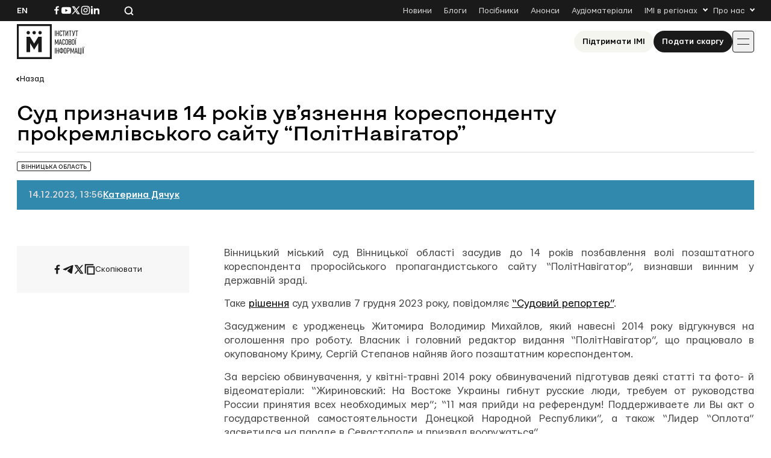

--- FILE ---
content_type: text/html; charset=UTF-8
request_url: https://imi.org.ua/news/sud-pryznachyv-14-rokiv-uv-yaznennya-korespondentu-prokremlivskogo-sajtu-politnavigator-i57695
body_size: 17244
content:

<!doctype html>
<html lang="uk-UA">
<head>
	<meta charset="UTF-8">
	<meta name="viewport" content="width=device-width, initial-scale=1">
	<link rel="profile" href="https://gmpg.org/xfn/11">

	<meta name='robots' content='index, follow, max-image-preview:large, max-snippet:-1, max-video-preview:-1' />

	<!-- This site is optimized with the Yoast SEO plugin v26.8 - https://yoast.com/product/yoast-seo-wordpress/ -->
	<title>Суд призначив 14 років ув&#039;язнення кореспонденту прокремлівського сайту &quot;ПолітНавігатор&quot;</title>
	<link rel="canonical" href="https://imi.org.ua/news/sud-pryznachyv-14-rokiv-uv-yaznennya-korespondentu-prokremlivskogo-sajtu-politnavigator-i57695" />
	<meta property="og:locale" content="uk_UA" />
	<meta property="og:type" content="article" />
	<meta property="og:title" content="Суд призначив 14 років ув&#039;язнення кореспонденту прокремлівського сайту &quot;ПолітНавігатор&quot;" />
	<meta property="og:description" content="Вінницький міський суд Вінницької області засудив до 14 років позбавлення волі позаштатного кореспондента проросійського пропагандистського сайту &ldquo;ПолітНавігатор&rdquo;, визнавши винним у державній зраді. Таке рішення суд ухвалив 7 грудня 2023 року, повідомляє &ldquo;Судовий репортер&rdquo;. Засудженим є уродженець Житомира Володимир Михайлов, який навесні 2014 року відгукнувся на оголошення про роботу. Власник і головний редактор видання &ldquo;ПолітНавігатор&rdquo;, що [&hellip;]" />
	<meta property="og:url" content="https://imi.org.ua/news/sud-pryznachyv-14-rokiv-uv-yaznennya-korespondentu-prokremlivskogo-sajtu-politnavigator-i57695" />
	<meta property="og:site_name" content="Інститут масової інформації" />
	<meta property="article:publisher" content="https://www.facebook.com/imi.org.ua/" />
	<meta property="article:modified_time" content="2025-08-21T21:26:28+00:00" />
	<meta property="og:image" content="https://imi.org.ua/wp-content/uploads/2025/08/fb-post.jpg" />
	<meta property="og:image:width" content="1200" />
	<meta property="og:image:height" content="630" />
	<meta property="og:image:type" content="image/jpeg" />
	<meta name="twitter:card" content="summary_large_image" />
	<script type="application/ld+json" class="yoast-schema-graph">{"@context":"https://schema.org","@graph":[{"@type":"WebPage","@id":"https://imi.org.ua/news/sud-pryznachyv-14-rokiv-uv-yaznennya-korespondentu-prokremlivskogo-sajtu-politnavigator-i57695","url":"https://imi.org.ua/news/sud-pryznachyv-14-rokiv-uv-yaznennya-korespondentu-prokremlivskogo-sajtu-politnavigator-i57695","name":"Суд призначив 14 років ув'язнення кореспонденту прокремлівського сайту \"ПолітНавігатор\"","isPartOf":{"@id":"https://imi.org.ua/#website"},"datePublished":"2023-12-14T11:56:35+00:00","dateModified":"2025-08-21T21:26:28+00:00","breadcrumb":{"@id":"https://imi.org.ua/news/sud-pryznachyv-14-rokiv-uv-yaznennya-korespondentu-prokremlivskogo-sajtu-politnavigator-i57695#breadcrumb"},"inLanguage":"uk-UA","potentialAction":[{"@type":"ReadAction","target":["https://imi.org.ua/news/sud-pryznachyv-14-rokiv-uv-yaznennya-korespondentu-prokremlivskogo-sajtu-politnavigator-i57695"]}]},{"@type":"BreadcrumbList","@id":"https://imi.org.ua/news/sud-pryznachyv-14-rokiv-uv-yaznennya-korespondentu-prokremlivskogo-sajtu-politnavigator-i57695#breadcrumb","itemListElement":[{"@type":"ListItem","position":1,"name":"Home","item":"https://imi.org.ua/"},{"@type":"ListItem","position":2,"name":"Новини","item":"https://imi.org.ua/news"},{"@type":"ListItem","position":3,"name":"Суд призначив 14 років ув&#8217;язнення кореспонденту прокремлівського сайту &#8220;ПолітНавігатор&#8221;"}]},{"@type":"WebSite","@id":"https://imi.org.ua/#website","url":"https://imi.org.ua/","name":"Інституту Масової Інформації","description":"Інститут масової інформаці","publisher":{"@id":"https://imi.org.ua/#organization"},"potentialAction":[{"@type":"SearchAction","target":{"@type":"EntryPoint","urlTemplate":"https://imi.org.ua/?s={search_term_string}"},"query-input":{"@type":"PropertyValueSpecification","valueRequired":true,"valueName":"search_term_string"}}],"inLanguage":"uk-UA"},{"@type":"Organization","@id":"https://imi.org.ua/#organization","name":"Інститут Масової Інформації","alternateName":"IMI","url":"https://imi.org.ua/","logo":{"@type":"ImageObject","inLanguage":"uk-UA","@id":"https://imi.org.ua/#/schema/logo/image/","url":"https://imi.org.ua/wp-content/uploads/2025/06/cropped-favicon.png","contentUrl":"https://imi.org.ua/wp-content/uploads/2025/06/cropped-favicon.png","width":512,"height":512,"caption":"Інститут Масової Інформації"},"image":{"@id":"https://imi.org.ua/#/schema/logo/image/"},"sameAs":["https://www.facebook.com/imi.org.ua/","https://www.instagram.com/"]}]}</script>
	<!-- / Yoast SEO plugin. -->


<link rel='dns-prefetch' href='//www.googletagmanager.com' />
<link rel="alternate" type="application/rss+xml" title="Інститут масової інформації &raquo; Feed" href="https://imi.org.ua/feed" />
<link rel="alternate" type="application/rss+xml" title="Інститут масової інформації &raquo; Comments Feed" href="https://imi.org.ua/comments/feed" />
<link rel="alternate" type="application/rss+xml" title="Інститут масової інформації &raquo; Суд призначив 14 років ув&#8217;язнення кореспонденту прокремлівського сайту &#8220;ПолітНавігатор&#8221; Comments Feed" href="https://imi.org.ua/news/sud-pryznachyv-14-rokiv-uv-yaznennya-korespondentu-prokremlivskogo-sajtu-politnavigator-i57695/feed" />
<style id='wp-img-auto-sizes-contain-inline-css'>
img:is([sizes=auto i],[sizes^="auto," i]){contain-intrinsic-size:3000px 1500px}
/*# sourceURL=wp-img-auto-sizes-contain-inline-css */
</style>
<link rel='stylesheet' id='dashicons-css' href='https://imi.org.ua/wp-includes/css/dashicons.min.css?ver=6.9' media='all' />
<link rel='stylesheet' id='post-views-counter-frontend-css' href='https://imi.org.ua/wp-content/plugins/post-views-counter/css/frontend.min.css?ver=1.6.0' media='all' />
<style id='wp-emoji-styles-inline-css'>

	img.wp-smiley, img.emoji {
		display: inline !important;
		border: none !important;
		box-shadow: none !important;
		height: 1em !important;
		width: 1em !important;
		margin: 0 0.07em !important;
		vertical-align: -0.1em !important;
		background: none !important;
		padding: 0 !important;
	}
/*# sourceURL=wp-emoji-styles-inline-css */
</style>
<style id='wp-block-library-inline-css'>
:root{--wp-block-synced-color:#7a00df;--wp-block-synced-color--rgb:122,0,223;--wp-bound-block-color:var(--wp-block-synced-color);--wp-editor-canvas-background:#ddd;--wp-admin-theme-color:#007cba;--wp-admin-theme-color--rgb:0,124,186;--wp-admin-theme-color-darker-10:#006ba1;--wp-admin-theme-color-darker-10--rgb:0,107,160.5;--wp-admin-theme-color-darker-20:#005a87;--wp-admin-theme-color-darker-20--rgb:0,90,135;--wp-admin-border-width-focus:2px}@media (min-resolution:192dpi){:root{--wp-admin-border-width-focus:1.5px}}.wp-element-button{cursor:pointer}:root .has-very-light-gray-background-color{background-color:#eee}:root .has-very-dark-gray-background-color{background-color:#313131}:root .has-very-light-gray-color{color:#eee}:root .has-very-dark-gray-color{color:#313131}:root .has-vivid-green-cyan-to-vivid-cyan-blue-gradient-background{background:linear-gradient(135deg,#00d084,#0693e3)}:root .has-purple-crush-gradient-background{background:linear-gradient(135deg,#34e2e4,#4721fb 50%,#ab1dfe)}:root .has-hazy-dawn-gradient-background{background:linear-gradient(135deg,#faaca8,#dad0ec)}:root .has-subdued-olive-gradient-background{background:linear-gradient(135deg,#fafae1,#67a671)}:root .has-atomic-cream-gradient-background{background:linear-gradient(135deg,#fdd79a,#004a59)}:root .has-nightshade-gradient-background{background:linear-gradient(135deg,#330968,#31cdcf)}:root .has-midnight-gradient-background{background:linear-gradient(135deg,#020381,#2874fc)}:root{--wp--preset--font-size--normal:16px;--wp--preset--font-size--huge:42px}.has-regular-font-size{font-size:1em}.has-larger-font-size{font-size:2.625em}.has-normal-font-size{font-size:var(--wp--preset--font-size--normal)}.has-huge-font-size{font-size:var(--wp--preset--font-size--huge)}.has-text-align-center{text-align:center}.has-text-align-left{text-align:left}.has-text-align-right{text-align:right}.has-fit-text{white-space:nowrap!important}#end-resizable-editor-section{display:none}.aligncenter{clear:both}.items-justified-left{justify-content:flex-start}.items-justified-center{justify-content:center}.items-justified-right{justify-content:flex-end}.items-justified-space-between{justify-content:space-between}.screen-reader-text{border:0;clip-path:inset(50%);height:1px;margin:-1px;overflow:hidden;padding:0;position:absolute;width:1px;word-wrap:normal!important}.screen-reader-text:focus{background-color:#ddd;clip-path:none;color:#444;display:block;font-size:1em;height:auto;left:5px;line-height:normal;padding:15px 23px 14px;text-decoration:none;top:5px;width:auto;z-index:100000}html :where(.has-border-color){border-style:solid}html :where([style*=border-top-color]){border-top-style:solid}html :where([style*=border-right-color]){border-right-style:solid}html :where([style*=border-bottom-color]){border-bottom-style:solid}html :where([style*=border-left-color]){border-left-style:solid}html :where([style*=border-width]){border-style:solid}html :where([style*=border-top-width]){border-top-style:solid}html :where([style*=border-right-width]){border-right-style:solid}html :where([style*=border-bottom-width]){border-bottom-style:solid}html :where([style*=border-left-width]){border-left-style:solid}html :where(img[class*=wp-image-]){height:auto;max-width:100%}:where(figure){margin:0 0 1em}html :where(.is-position-sticky){--wp-admin--admin-bar--position-offset:var(--wp-admin--admin-bar--height,0px)}@media screen and (max-width:600px){html :where(.is-position-sticky){--wp-admin--admin-bar--position-offset:0px}}

/*# sourceURL=wp-block-library-inline-css */
</style><style id='global-styles-inline-css'>
:root{--wp--preset--aspect-ratio--square: 1;--wp--preset--aspect-ratio--4-3: 4/3;--wp--preset--aspect-ratio--3-4: 3/4;--wp--preset--aspect-ratio--3-2: 3/2;--wp--preset--aspect-ratio--2-3: 2/3;--wp--preset--aspect-ratio--16-9: 16/9;--wp--preset--aspect-ratio--9-16: 9/16;--wp--preset--color--black: #000000;--wp--preset--color--cyan-bluish-gray: #abb8c3;--wp--preset--color--white: #ffffff;--wp--preset--color--pale-pink: #f78da7;--wp--preset--color--vivid-red: #cf2e2e;--wp--preset--color--luminous-vivid-orange: #ff6900;--wp--preset--color--luminous-vivid-amber: #fcb900;--wp--preset--color--light-green-cyan: #7bdcb5;--wp--preset--color--vivid-green-cyan: #00d084;--wp--preset--color--pale-cyan-blue: #8ed1fc;--wp--preset--color--vivid-cyan-blue: #0693e3;--wp--preset--color--vivid-purple: #9b51e0;--wp--preset--gradient--vivid-cyan-blue-to-vivid-purple: linear-gradient(135deg,rgb(6,147,227) 0%,rgb(155,81,224) 100%);--wp--preset--gradient--light-green-cyan-to-vivid-green-cyan: linear-gradient(135deg,rgb(122,220,180) 0%,rgb(0,208,130) 100%);--wp--preset--gradient--luminous-vivid-amber-to-luminous-vivid-orange: linear-gradient(135deg,rgb(252,185,0) 0%,rgb(255,105,0) 100%);--wp--preset--gradient--luminous-vivid-orange-to-vivid-red: linear-gradient(135deg,rgb(255,105,0) 0%,rgb(207,46,46) 100%);--wp--preset--gradient--very-light-gray-to-cyan-bluish-gray: linear-gradient(135deg,rgb(238,238,238) 0%,rgb(169,184,195) 100%);--wp--preset--gradient--cool-to-warm-spectrum: linear-gradient(135deg,rgb(74,234,220) 0%,rgb(151,120,209) 20%,rgb(207,42,186) 40%,rgb(238,44,130) 60%,rgb(251,105,98) 80%,rgb(254,248,76) 100%);--wp--preset--gradient--blush-light-purple: linear-gradient(135deg,rgb(255,206,236) 0%,rgb(152,150,240) 100%);--wp--preset--gradient--blush-bordeaux: linear-gradient(135deg,rgb(254,205,165) 0%,rgb(254,45,45) 50%,rgb(107,0,62) 100%);--wp--preset--gradient--luminous-dusk: linear-gradient(135deg,rgb(255,203,112) 0%,rgb(199,81,192) 50%,rgb(65,88,208) 100%);--wp--preset--gradient--pale-ocean: linear-gradient(135deg,rgb(255,245,203) 0%,rgb(182,227,212) 50%,rgb(51,167,181) 100%);--wp--preset--gradient--electric-grass: linear-gradient(135deg,rgb(202,248,128) 0%,rgb(113,206,126) 100%);--wp--preset--gradient--midnight: linear-gradient(135deg,rgb(2,3,129) 0%,rgb(40,116,252) 100%);--wp--preset--font-size--small: 13px;--wp--preset--font-size--medium: 20px;--wp--preset--font-size--large: 36px;--wp--preset--font-size--x-large: 42px;--wp--preset--spacing--20: 0.44rem;--wp--preset--spacing--30: 0.67rem;--wp--preset--spacing--40: 1rem;--wp--preset--spacing--50: 1.5rem;--wp--preset--spacing--60: 2.25rem;--wp--preset--spacing--70: 3.38rem;--wp--preset--spacing--80: 5.06rem;--wp--preset--shadow--natural: 6px 6px 9px rgba(0, 0, 0, 0.2);--wp--preset--shadow--deep: 12px 12px 50px rgba(0, 0, 0, 0.4);--wp--preset--shadow--sharp: 6px 6px 0px rgba(0, 0, 0, 0.2);--wp--preset--shadow--outlined: 6px 6px 0px -3px rgb(255, 255, 255), 6px 6px rgb(0, 0, 0);--wp--preset--shadow--crisp: 6px 6px 0px rgb(0, 0, 0);}:where(.is-layout-flex){gap: 0.5em;}:where(.is-layout-grid){gap: 0.5em;}body .is-layout-flex{display: flex;}.is-layout-flex{flex-wrap: wrap;align-items: center;}.is-layout-flex > :is(*, div){margin: 0;}body .is-layout-grid{display: grid;}.is-layout-grid > :is(*, div){margin: 0;}:where(.wp-block-columns.is-layout-flex){gap: 2em;}:where(.wp-block-columns.is-layout-grid){gap: 2em;}:where(.wp-block-post-template.is-layout-flex){gap: 1.25em;}:where(.wp-block-post-template.is-layout-grid){gap: 1.25em;}.has-black-color{color: var(--wp--preset--color--black) !important;}.has-cyan-bluish-gray-color{color: var(--wp--preset--color--cyan-bluish-gray) !important;}.has-white-color{color: var(--wp--preset--color--white) !important;}.has-pale-pink-color{color: var(--wp--preset--color--pale-pink) !important;}.has-vivid-red-color{color: var(--wp--preset--color--vivid-red) !important;}.has-luminous-vivid-orange-color{color: var(--wp--preset--color--luminous-vivid-orange) !important;}.has-luminous-vivid-amber-color{color: var(--wp--preset--color--luminous-vivid-amber) !important;}.has-light-green-cyan-color{color: var(--wp--preset--color--light-green-cyan) !important;}.has-vivid-green-cyan-color{color: var(--wp--preset--color--vivid-green-cyan) !important;}.has-pale-cyan-blue-color{color: var(--wp--preset--color--pale-cyan-blue) !important;}.has-vivid-cyan-blue-color{color: var(--wp--preset--color--vivid-cyan-blue) !important;}.has-vivid-purple-color{color: var(--wp--preset--color--vivid-purple) !important;}.has-black-background-color{background-color: var(--wp--preset--color--black) !important;}.has-cyan-bluish-gray-background-color{background-color: var(--wp--preset--color--cyan-bluish-gray) !important;}.has-white-background-color{background-color: var(--wp--preset--color--white) !important;}.has-pale-pink-background-color{background-color: var(--wp--preset--color--pale-pink) !important;}.has-vivid-red-background-color{background-color: var(--wp--preset--color--vivid-red) !important;}.has-luminous-vivid-orange-background-color{background-color: var(--wp--preset--color--luminous-vivid-orange) !important;}.has-luminous-vivid-amber-background-color{background-color: var(--wp--preset--color--luminous-vivid-amber) !important;}.has-light-green-cyan-background-color{background-color: var(--wp--preset--color--light-green-cyan) !important;}.has-vivid-green-cyan-background-color{background-color: var(--wp--preset--color--vivid-green-cyan) !important;}.has-pale-cyan-blue-background-color{background-color: var(--wp--preset--color--pale-cyan-blue) !important;}.has-vivid-cyan-blue-background-color{background-color: var(--wp--preset--color--vivid-cyan-blue) !important;}.has-vivid-purple-background-color{background-color: var(--wp--preset--color--vivid-purple) !important;}.has-black-border-color{border-color: var(--wp--preset--color--black) !important;}.has-cyan-bluish-gray-border-color{border-color: var(--wp--preset--color--cyan-bluish-gray) !important;}.has-white-border-color{border-color: var(--wp--preset--color--white) !important;}.has-pale-pink-border-color{border-color: var(--wp--preset--color--pale-pink) !important;}.has-vivid-red-border-color{border-color: var(--wp--preset--color--vivid-red) !important;}.has-luminous-vivid-orange-border-color{border-color: var(--wp--preset--color--luminous-vivid-orange) !important;}.has-luminous-vivid-amber-border-color{border-color: var(--wp--preset--color--luminous-vivid-amber) !important;}.has-light-green-cyan-border-color{border-color: var(--wp--preset--color--light-green-cyan) !important;}.has-vivid-green-cyan-border-color{border-color: var(--wp--preset--color--vivid-green-cyan) !important;}.has-pale-cyan-blue-border-color{border-color: var(--wp--preset--color--pale-cyan-blue) !important;}.has-vivid-cyan-blue-border-color{border-color: var(--wp--preset--color--vivid-cyan-blue) !important;}.has-vivid-purple-border-color{border-color: var(--wp--preset--color--vivid-purple) !important;}.has-vivid-cyan-blue-to-vivid-purple-gradient-background{background: var(--wp--preset--gradient--vivid-cyan-blue-to-vivid-purple) !important;}.has-light-green-cyan-to-vivid-green-cyan-gradient-background{background: var(--wp--preset--gradient--light-green-cyan-to-vivid-green-cyan) !important;}.has-luminous-vivid-amber-to-luminous-vivid-orange-gradient-background{background: var(--wp--preset--gradient--luminous-vivid-amber-to-luminous-vivid-orange) !important;}.has-luminous-vivid-orange-to-vivid-red-gradient-background{background: var(--wp--preset--gradient--luminous-vivid-orange-to-vivid-red) !important;}.has-very-light-gray-to-cyan-bluish-gray-gradient-background{background: var(--wp--preset--gradient--very-light-gray-to-cyan-bluish-gray) !important;}.has-cool-to-warm-spectrum-gradient-background{background: var(--wp--preset--gradient--cool-to-warm-spectrum) !important;}.has-blush-light-purple-gradient-background{background: var(--wp--preset--gradient--blush-light-purple) !important;}.has-blush-bordeaux-gradient-background{background: var(--wp--preset--gradient--blush-bordeaux) !important;}.has-luminous-dusk-gradient-background{background: var(--wp--preset--gradient--luminous-dusk) !important;}.has-pale-ocean-gradient-background{background: var(--wp--preset--gradient--pale-ocean) !important;}.has-electric-grass-gradient-background{background: var(--wp--preset--gradient--electric-grass) !important;}.has-midnight-gradient-background{background: var(--wp--preset--gradient--midnight) !important;}.has-small-font-size{font-size: var(--wp--preset--font-size--small) !important;}.has-medium-font-size{font-size: var(--wp--preset--font-size--medium) !important;}.has-large-font-size{font-size: var(--wp--preset--font-size--large) !important;}.has-x-large-font-size{font-size: var(--wp--preset--font-size--x-large) !important;}
/*# sourceURL=global-styles-inline-css */
</style>

<style id='classic-theme-styles-inline-css'>
/*! This file is auto-generated */
.wp-block-button__link{color:#fff;background-color:#32373c;border-radius:9999px;box-shadow:none;text-decoration:none;padding:calc(.667em + 2px) calc(1.333em + 2px);font-size:1.125em}.wp-block-file__button{background:#32373c;color:#fff;text-decoration:none}
/*# sourceURL=/wp-includes/css/classic-themes.min.css */
</style>
<link rel='stylesheet' id='imi-style-css' href='https://imi.org.ua/wp-content/themes/imi/style.min.css?ver=1762870288' media='all' />
<script id="wpml-cookie-js-extra">
var wpml_cookies = {"wp-wpml_current_language":{"value":"uk","expires":1,"path":"/"}};
var wpml_cookies = {"wp-wpml_current_language":{"value":"uk","expires":1,"path":"/"}};
//# sourceURL=wpml-cookie-js-extra
</script>
<script src="https://imi.org.ua/wp-content/plugins/sitepress-multilingual-cms/res/js/cookies/language-cookie.js?ver=486900" id="wpml-cookie-js" defer data-wp-strategy="defer"></script>
<script id="post-views-counter-frontend-js-before">
var pvcArgsFrontend = {"mode":"js","postID":77893,"requestURL":"https:\/\/imi.org.ua\/wp-admin\/admin-ajax.php","nonce":"c2a9a0d9fd","dataStorage":"cookies","multisite":false,"path":"\/","domain":""};

//# sourceURL=post-views-counter-frontend-js-before
</script>
<script src="https://imi.org.ua/wp-content/plugins/post-views-counter/js/frontend.min.js?ver=1.6.0" id="post-views-counter-frontend-js"></script>
<script src="https://imi.org.ua/wp-includes/js/jquery/jquery.min.js?ver=3.7.1" id="jquery-core-js"></script>
<script src="https://imi.org.ua/wp-includes/js/jquery/jquery-migrate.min.js?ver=3.4.1" id="jquery-migrate-js"></script>
<script id="wpso-front-scripts-js-extra">
var wpso = {"ajaxurl":"https://imi.org.ua/wp-admin/admin-ajax.php","nonce":"2136daec0f","user_items":[]};
//# sourceURL=wpso-front-scripts-js-extra
</script>
<script src="https://imi.org.ua/wp-content/plugins/wp-sort-order/js/front-scripts.js?ver=2026011134" id="wpso-front-scripts-js"></script>
<meta name="generator" content="WordPress 6.9" />
<meta name="generator" content="WPML ver:4.8.6 stt:1,54;" />
<meta name="generator" content="Site Kit by Google 1.167.0" /><meta name="generator" content="performance-lab 4.0.1; plugins: ">
<script type="text/javascript">
		   var ajaxurl = "https://imi.org.ua/wp-admin/admin-ajax.php";
		   var lang = "uk";
		 </script><link rel="icon" href="https://imi.org.ua/wp-content/uploads/2025/06/favicon-150x150.png" sizes="32x32" />
<link rel="icon" href="https://imi.org.ua/wp-content/uploads/2025/06/favicon.png" sizes="192x192" />
<link rel="apple-touch-icon" href="https://imi.org.ua/wp-content/uploads/2025/06/favicon.png" />
<meta name="msapplication-TileImage" content="https://imi.org.ua/wp-content/uploads/2025/06/favicon.png" />
    
    <!-- Google tag (gtag.js) -->
    <script async src="https://www.googletagmanager.com/gtag/js?id=G-P66Y1Z174V"></script>
    <script>
      window.dataLayer = window.dataLayer || [];
      function gtag(){dataLayer.push(arguments);}
      gtag('js', new Date());

      gtag('config', 'G-P66Y1Z174V');
    </script>

	<meta name="google-site-verification" content="aNwCKwxj6nZUA5Rq03hz8BBP0H0dEE0FiHIMj1jGuLY" />
</head>

<body class="wp-singular news-template-default single single-news postid-77893 wp-theme-imi">

<div id="page" class="wrapper">
	<a class="skip-link screen-reader-text" href="#content">
		Skip to content	</a>

	<header class="header">
		<div class="header__topbar">
			<div class="header__container">
				<div class="header__inner header__inner--topbar">
					<div class="header__lang">
						<a class="header__lang-item" href="https://imi.org.ua/en">En</a>					</div>
					<div class="header__sn">
													
							<a href="https://www.facebook.com/imi.org.ua/" target="_blank">
								<svg width="16" height="16">
									<use xlink:href="https://imi.org.ua/wp-content/themes/imi/img/icons.svg?ver=1760601658#facebook-i"></use>
								</svg>
								<span class="screen-reader-text">Посилання на Facebook</span>
							</a>
																			
							<a href="https://www.youtube.com/@imiukraine" target="_blank">
								<svg width="16" height="16">
									<use xlink:href="https://imi.org.ua/wp-content/themes/imi/img/icons.svg?ver=1760601658#youtube-i"></use>
								</svg>
								<span class="screen-reader-text">Посилання на YouTube</span>
							</a>
																			
							<a href="https://x.com/imiukraine" target="_blank">
								<svg width="16" height="16">
									<use xlink:href="https://imi.org.ua/wp-content/themes/imi/img/icons.svg?ver=1760601658#twitter-i"></use>
								</svg>
								<span class="screen-reader-text">Посилання на Twitter</span>
							</a>
																			
							<a href="https://www.instagram.com/imi.org.ua" target="_blank">
								<svg width="16" height="16">
									<use xlink:href="https://imi.org.ua/wp-content/themes/imi/img/icons.svg?ver=1760601658#instagram-i"></use>
								</svg>
								<span class="screen-reader-text">Посилання на Instagram</span>
							</a>
																			
							<a href="https://www.linkedin.com/company/imi-org-ua/" target="_blank">
								<svg width="16" height="16">
									<use xlink:href="https://imi.org.ua/wp-content/themes/imi/img/icons.svg?ver=1760601658#linkedin-i"></use>
								</svg>
								<span class="screen-reader-text">Посилання на Linkedin</span>
							</a>
											</div>

					<div class="header__search">
						<svg class="search-icon-js" width="16" height="16">
							<use xlink:href="https://imi.org.ua/wp-content/themes/imi/img/icons.svg?ver=1760601658#search-i"></use>
						</svg>
						<span>Пошук по сайту</span>
					</div>

											<nav class="secondary-menu">
							<ul id="secondary-menu" class="menu"><li id="menu-item-1404" class="menu-item menu-item-type-post_type_archive menu-item-object-news menu-item-1404"><a href="https://imi.org.ua/news">Новини</a></li>
<li id="menu-item-1405" class="menu-item menu-item-type-post_type_archive menu-item-object-blogs menu-item-1405"><a href="https://imi.org.ua/blogs">Блоги</a></li>
<li id="menu-item-1406" class="menu-item menu-item-type-post_type_archive menu-item-object-books menu-item-1406"><a href="https://imi.org.ua/books">Посібники</a></li>
<li id="menu-item-1401" class="menu-item menu-item-type-post_type_archive menu-item-object-announcements menu-item-1401"><a href="https://imi.org.ua/announcements">Анонси</a></li>
<li id="menu-item-110486" class="menu-item menu-item-type-taxonomy menu-item-object-audiomaterials menu-item-110486"><a href="https://imi.org.ua/audiomaterials/player">Аудіоматеріали</a></li>
<li id="menu-item-48" class="menu-item menu-item-type-custom menu-item-object-custom menu-item-has-children menu-item-48"><a href="#">IMI в регіонах</a>
<ul class="sub-menu">
	<li id="menu-item-110422" class="menu-item menu-item-type-taxonomy menu-item-object-post_tag menu-item-110422"><a href="https://imi.org.ua/news/ukraine/crimea-region/">Автономна Республіка Крим</a></li>
	<li id="menu-item-110425" class="menu-item menu-item-type-taxonomy menu-item-object-post_tag menu-item-110425"><a href="https://imi.org.ua/news/ukraine/vinnytsia-region/">Вінницька область</a></li>
	<li id="menu-item-110424" class="menu-item menu-item-type-taxonomy menu-item-object-post_tag menu-item-110424"><a href="https://imi.org.ua/news/ukraine/volyn-region/">Волинська область</a></li>
	<li id="menu-item-110426" class="menu-item menu-item-type-taxonomy menu-item-object-post_tag menu-item-110426"><a href="https://imi.org.ua/news/ukraine/dnipropetrovsk-region/">Дніпропетровська область</a></li>
	<li id="menu-item-110427" class="menu-item menu-item-type-taxonomy menu-item-object-post_tag menu-item-110427"><a href="https://imi.org.ua/news/ukraine/donetsk-region/">Донецька область</a></li>
	<li id="menu-item-110428" class="menu-item menu-item-type-taxonomy menu-item-object-post_tag menu-item-110428"><a href="https://imi.org.ua/news/ukraine/zhytomyr-region/">Житомирська область</a></li>
	<li id="menu-item-110429" class="menu-item menu-item-type-taxonomy menu-item-object-post_tag menu-item-110429"><a href="https://imi.org.ua/news/ukraine/zakarpattia-region/">Закарпатська область</a></li>
	<li id="menu-item-110430" class="menu-item menu-item-type-taxonomy menu-item-object-post_tag menu-item-110430"><a href="https://imi.org.ua/news/ukraine/zaporizhzhia-region/">Запорізька область</a></li>
	<li id="menu-item-110431" class="menu-item menu-item-type-taxonomy menu-item-object-post_tag menu-item-110431"><a href="https://imi.org.ua/news/ukraine/kyiv-region/">Київська область</a></li>
	<li id="menu-item-110432" class="menu-item menu-item-type-taxonomy menu-item-object-post_tag menu-item-110432"><a href="https://imi.org.ua/news/ukraine/kirovohrad-region/">Кіровоградська область</a></li>
	<li id="menu-item-110433" class="menu-item menu-item-type-taxonomy menu-item-object-post_tag menu-item-110433"><a href="https://imi.org.ua/news/ukraine/luhansk-region/">Луганська область</a></li>
	<li id="menu-item-110434" class="menu-item menu-item-type-taxonomy menu-item-object-post_tag menu-item-110434"><a href="https://imi.org.ua/news/ukraine/lviv-region/">Львівська область</a></li>
	<li id="menu-item-110435" class="menu-item menu-item-type-taxonomy menu-item-object-post_tag menu-item-110435"><a href="https://imi.org.ua/news/ukraine/mykolaiv-region/">Миколаївська область</a></li>
	<li id="menu-item-110436" class="menu-item menu-item-type-taxonomy menu-item-object-post_tag menu-item-110436"><a href="https://imi.org.ua/news/ukraine/odesa-region/">Одеська область</a></li>
	<li id="menu-item-110437" class="menu-item menu-item-type-taxonomy menu-item-object-post_tag menu-item-110437"><a href="https://imi.org.ua/news/ukraine/poltava-region/">Полтавська область</a></li>
	<li id="menu-item-110438" class="menu-item menu-item-type-taxonomy menu-item-object-post_tag menu-item-110438"><a href="https://imi.org.ua/news/ukraine/rivne-region/">Рівненська область</a></li>
	<li id="menu-item-110439" class="menu-item menu-item-type-taxonomy menu-item-object-post_tag menu-item-110439"><a href="https://imi.org.ua/news/ukraine/sumy-region/">Сумська область</a></li>
	<li id="menu-item-110440" class="menu-item menu-item-type-taxonomy menu-item-object-post_tag menu-item-110440"><a href="https://imi.org.ua/news/ukraine/ternopil-region/">Тернопільська область</a></li>
	<li id="menu-item-110441" class="menu-item menu-item-type-taxonomy menu-item-object-post_tag menu-item-110441"><a href="https://imi.org.ua/news/ukraine/kharkiv-region/">Харківська область</a></li>
	<li id="menu-item-110442" class="menu-item menu-item-type-taxonomy menu-item-object-post_tag menu-item-110442"><a href="https://imi.org.ua/news/ukraine/kherson-region/">Херсонська область</a></li>
	<li id="menu-item-110443" class="menu-item menu-item-type-taxonomy menu-item-object-post_tag menu-item-110443"><a href="https://imi.org.ua/news/ukraine/khmelnytskyi-region/">Хмельницька область</a></li>
	<li id="menu-item-110444" class="menu-item menu-item-type-taxonomy menu-item-object-post_tag menu-item-110444"><a href="https://imi.org.ua/news/ukraine/cherkasy-region/">Черкаська область</a></li>
	<li id="menu-item-110445" class="menu-item menu-item-type-taxonomy menu-item-object-post_tag menu-item-110445"><a href="https://imi.org.ua/news/ukraine/chernivtsi-region/">Чернівецька область</a></li>
	<li id="menu-item-110446" class="menu-item menu-item-type-taxonomy menu-item-object-post_tag menu-item-110446"><a href="https://imi.org.ua/news/ukraine/chernihiv-region/">Чернігівська область</a></li>
</ul>
</li>
<li id="menu-item-49" class="menu-item menu-item-type-custom menu-item-object-custom menu-item-has-children menu-item-49"><a href="#">Про нас</a>
<ul class="sub-menu">
	<li id="menu-item-83" class="menu-item menu-item-type-post_type menu-item-object-page menu-item-83"><a href="https://imi.org.ua/about">Хто ми</a></li>
	<li id="menu-item-82" class="menu-item menu-item-type-post_type menu-item-object-page menu-item-82"><a href="https://imi.org.ua/ethics">Редполітики ІМІ</a></li>
	<li id="menu-item-81" class="menu-item menu-item-type-post_type menu-item-object-page menu-item-81"><a href="https://imi.org.ua/contacts">Контакти</a></li>
</ul>
</li>
</ul>						</nav>
									</div>
			</div>
		</div>
		<div class="header__main">
			<div class="header__container">
				<div class="header__inner header__inner--main">
											
						<a href="https://imi.org.ua" class="header__logo" aria-label="On home page">
							<img src="https://imi.org.ua/wp-content/uploads/2025/06/logo-ua.svg" alt="Site logo">
						</a>
					
											<nav class="primary-menu">
							<div class="header__actions header__actions--mobile">
																	<a 
										class="header__support _ivory-btn" 
										href="https://imi.org.ua/donate/"
									>
										Підтримати ІМІ									</a>
																									<a 
										class="header__claim _black-btn" 
										href="https://forms.gle/jFLoh1JbZujrcb7P9"
									>
										Подати скаргу									</a>
															</div>

							<ul id="primary-menu" class="menu"><li id="menu-item-84" class="crimes-menu-item menu-item menu-item-type-custom menu-item-object-custom menu-item-has-children menu-item-84"><a href="#">Злочини РФ</a>
<ul class="sub-menu">
	<li id="menu-item-1407" class="menu-item menu-item-type-post_type_archive menu-item-object-russias-crimes menu-item-1407"><a href="https://imi.org.ua/russias-crimes">Медійні злочини РФ</a></li>
	<li id="menu-item-1408" class="menu-item menu-item-type-post_type_archive menu-item-object-deceased-journalists menu-item-1408"><a href="https://imi.org.ua/deceased-journalists">Список загиблих журналістів</a></li>
	<li id="menu-item-1409" class="menu-item menu-item-type-custom menu-item-object-custom menu-item-1409"><a href="https://imi.org.ua/monitorings/ukrayinski-zhurnalisty-u-poloni-rosiyi-aktualnyj-spysok-i64223">Список полонених журналістів</a></li>
</ul>
</li>
<li id="menu-item-1480" class="menu-item menu-item-type-post_type_archive menu-item-object-monitorings menu-item-has-children menu-item-1480"><a href="https://imi.org.ua/monitorings">Моніторинги</a>
<ul class="sub-menu">
	<li id="menu-item-1468" class="menu-item menu-item-type-taxonomy menu-item-object-monitoring-category menu-item-1468"><a href="https://imi.org.ua/monitorings/barometr-svobody-slova">Барометр свободи слова</a></li>
	<li id="menu-item-175423" class="menu-item menu-item-type-post_type menu-item-object-page menu-item-175423"><a href="https://imi.org.ua/doslidzhennya-standartiv">Білий список</a></li>
	<li id="menu-item-1415" class="menu-item menu-item-type-taxonomy menu-item-object-monitoring-category menu-item-1415"><a href="https://imi.org.ua/monitorings/doslidzhennya-profesijnyh-standartiv">Моніторинг стандартів</a></li>
	<li id="menu-item-1416" class="menu-item menu-item-type-taxonomy menu-item-object-monitoring-category menu-item-1416"><a href="https://imi.org.ua/monitorings/doslidzhennya-kontentu">Моніторинг контенту</a></li>
	<li id="menu-item-1467" class="menu-item menu-item-type-taxonomy menu-item-object-monitoring-category menu-item-1467"><a href="https://imi.org.ua/monitorings/fakes-and-narratives">Моніторинг дезінформації</a></li>
	<li id="menu-item-1469" class="menu-item menu-item-type-taxonomy menu-item-object-monitoring-category menu-item-1469"><a href="https://imi.org.ua/monitorings/monitoring-soczialnih-merezh">Моніторинг соціальних мереж</a></li>
	<li id="menu-item-1414" class="menu-item menu-item-type-taxonomy menu-item-object-monitoring-category menu-item-1414"><a href="https://imi.org.ua/monitorings/regionalna-analityka">Регіональна аналітика</a></li>
	<li id="menu-item-1470" class="menu-item menu-item-type-taxonomy menu-item-object-monitoring-category menu-item-1470"><a href="https://imi.org.ua/monitorings/legal-clarifications">Роз’яснення юристів</a></li>
	<li id="menu-item-1472" class="menu-item menu-item-type-taxonomy menu-item-object-monitoring-category menu-item-1472"><a href="https://imi.org.ua/monitorings/hendernyj-balans">Гендерний моніторинг</a></li>
	<li id="menu-item-1831" class="menu-item menu-item-type-taxonomy menu-item-object-monitoring-category menu-item-1831"><a href="https://imi.org.ua/monitorings/other">Інше</a></li>
	<li id="menu-item-1417" class="menu-item menu-item-type-post_type_archive menu-item-object-monitorings menu-item-1417"><a href="https://imi.org.ua/monitorings">Всі моніторинги</a></li>
</ul>
</li>
<li id="menu-item-87" class="media-menu-item menu-item menu-item-type-post_type menu-item-object-page menu-item-has-children menu-item-87"><a href="https://imi.org.ua/mediabaza">Медіабази</a>
<ul class="sub-menu">
	<li id="menu-item-1410" class="menu-item menu-item-type-post_type menu-item-object-page menu-item-1410"><a href="https://imi.org.ua/mediabaza">Медіабази ІМІ</a></li>
	<li id="menu-item-1832" class="menu-item menu-item-type-taxonomy menu-item-object-post_tag menu-item-1832"><a href="https://imi.org.ua/tag/diyalnist-mediabaz">Діяльність медіабаз</a></li>
</ul>
</li>
<li id="menu-item-1481" class="menu-item menu-item-type-post_type_archive menu-item-object-advices menu-item-has-children menu-item-1481"><a href="https://imi.org.ua/advices">Поради</a>
<ul class="sub-menu">
	<li id="menu-item-1479" class="menu-item menu-item-type-taxonomy menu-item-object-advices-category menu-item-1479"><a href="https://imi.org.ua/advices/etyka-ta-standarty">Етика та стандарти</a></li>
	<li id="menu-item-1418" class="menu-item menu-item-type-taxonomy menu-item-object-advices-category menu-item-1418"><a href="https://imi.org.ua/advices/other">Безпека</a></li>
	<li id="menu-item-1420" class="menu-item menu-item-type-taxonomy menu-item-object-advices-category menu-item-1420"><a href="https://imi.org.ua/advices/techno-help">Techno help</a></li>
	<li id="menu-item-1424" class="menu-item menu-item-type-post_type_archive menu-item-object-advices menu-item-1424"><a href="https://imi.org.ua/advices">Всі поради</a></li>
</ul>
</li>
<li id="menu-item-90" class="menu-item menu-item-type-custom menu-item-object-custom menu-item-has-children menu-item-90"><a href="#">Спецпроєкти</a>
<ul class="sub-menu">
	<li id="menu-item-1411" class="menu-item menu-item-type-custom menu-item-object-custom menu-item-1411"><a href="https://imi.org.ua/monitorings/doslidzhennya-profesijnyh-standartiv">Білий список</a></li>
	<li id="menu-item-1413" class="menu-item menu-item-type-custom menu-item-object-custom menu-item-1413"><a href="https://j-mama.imi.org.ua/">J-mama</a></li>
</ul>
</li>
</ul>
							<ul id="secondary-mobile-menu" class="secondary-mobile-menu"><li class="menu-item menu-item-type-post_type_archive menu-item-object-news menu-item-1404"><a href="https://imi.org.ua/news">Новини</a></li>
<li class="menu-item menu-item-type-post_type_archive menu-item-object-blogs menu-item-1405"><a href="https://imi.org.ua/blogs">Блоги</a></li>
<li class="menu-item menu-item-type-post_type_archive menu-item-object-books menu-item-1406"><a href="https://imi.org.ua/books">Посібники</a></li>
<li class="menu-item menu-item-type-post_type_archive menu-item-object-announcements menu-item-1401"><a href="https://imi.org.ua/announcements">Анонси</a></li>
<li class="menu-item menu-item-type-taxonomy menu-item-object-audiomaterials menu-item-110486"><a href="https://imi.org.ua/audiomaterials/player">Аудіоматеріали</a></li>
<li class="menu-item menu-item-type-custom menu-item-object-custom menu-item-has-children menu-item-48"><a href="#">IMI в регіонах</a>
<ul class="sub-menu">
	<li class="menu-item menu-item-type-taxonomy menu-item-object-post_tag menu-item-110422"><a href="https://imi.org.ua/news/ukraine/crimea-region/">Автономна Республіка Крим</a></li>
	<li class="menu-item menu-item-type-taxonomy menu-item-object-post_tag menu-item-110425"><a href="https://imi.org.ua/news/ukraine/vinnytsia-region/">Вінницька область</a></li>
	<li class="menu-item menu-item-type-taxonomy menu-item-object-post_tag menu-item-110424"><a href="https://imi.org.ua/news/ukraine/volyn-region/">Волинська область</a></li>
	<li class="menu-item menu-item-type-taxonomy menu-item-object-post_tag menu-item-110426"><a href="https://imi.org.ua/news/ukraine/dnipropetrovsk-region/">Дніпропетровська область</a></li>
	<li class="menu-item menu-item-type-taxonomy menu-item-object-post_tag menu-item-110427"><a href="https://imi.org.ua/news/ukraine/donetsk-region/">Донецька область</a></li>
	<li class="menu-item menu-item-type-taxonomy menu-item-object-post_tag menu-item-110428"><a href="https://imi.org.ua/news/ukraine/zhytomyr-region/">Житомирська область</a></li>
	<li class="menu-item menu-item-type-taxonomy menu-item-object-post_tag menu-item-110429"><a href="https://imi.org.ua/news/ukraine/zakarpattia-region/">Закарпатська область</a></li>
	<li class="menu-item menu-item-type-taxonomy menu-item-object-post_tag menu-item-110430"><a href="https://imi.org.ua/news/ukraine/zaporizhzhia-region/">Запорізька область</a></li>
	<li class="menu-item menu-item-type-taxonomy menu-item-object-post_tag menu-item-110431"><a href="https://imi.org.ua/news/ukraine/kyiv-region/">Київська область</a></li>
	<li class="menu-item menu-item-type-taxonomy menu-item-object-post_tag menu-item-110432"><a href="https://imi.org.ua/news/ukraine/kirovohrad-region/">Кіровоградська область</a></li>
	<li class="menu-item menu-item-type-taxonomy menu-item-object-post_tag menu-item-110433"><a href="https://imi.org.ua/news/ukraine/luhansk-region/">Луганська область</a></li>
	<li class="menu-item menu-item-type-taxonomy menu-item-object-post_tag menu-item-110434"><a href="https://imi.org.ua/news/ukraine/lviv-region/">Львівська область</a></li>
	<li class="menu-item menu-item-type-taxonomy menu-item-object-post_tag menu-item-110435"><a href="https://imi.org.ua/news/ukraine/mykolaiv-region/">Миколаївська область</a></li>
	<li class="menu-item menu-item-type-taxonomy menu-item-object-post_tag menu-item-110436"><a href="https://imi.org.ua/news/ukraine/odesa-region/">Одеська область</a></li>
	<li class="menu-item menu-item-type-taxonomy menu-item-object-post_tag menu-item-110437"><a href="https://imi.org.ua/news/ukraine/poltava-region/">Полтавська область</a></li>
	<li class="menu-item menu-item-type-taxonomy menu-item-object-post_tag menu-item-110438"><a href="https://imi.org.ua/news/ukraine/rivne-region/">Рівненська область</a></li>
	<li class="menu-item menu-item-type-taxonomy menu-item-object-post_tag menu-item-110439"><a href="https://imi.org.ua/news/ukraine/sumy-region/">Сумська область</a></li>
	<li class="menu-item menu-item-type-taxonomy menu-item-object-post_tag menu-item-110440"><a href="https://imi.org.ua/news/ukraine/ternopil-region/">Тернопільська область</a></li>
	<li class="menu-item menu-item-type-taxonomy menu-item-object-post_tag menu-item-110441"><a href="https://imi.org.ua/news/ukraine/kharkiv-region/">Харківська область</a></li>
	<li class="menu-item menu-item-type-taxonomy menu-item-object-post_tag menu-item-110442"><a href="https://imi.org.ua/news/ukraine/kherson-region/">Херсонська область</a></li>
	<li class="menu-item menu-item-type-taxonomy menu-item-object-post_tag menu-item-110443"><a href="https://imi.org.ua/news/ukraine/khmelnytskyi-region/">Хмельницька область</a></li>
	<li class="menu-item menu-item-type-taxonomy menu-item-object-post_tag menu-item-110444"><a href="https://imi.org.ua/news/ukraine/cherkasy-region/">Черкаська область</a></li>
	<li class="menu-item menu-item-type-taxonomy menu-item-object-post_tag menu-item-110445"><a href="https://imi.org.ua/news/ukraine/chernivtsi-region/">Чернівецька область</a></li>
	<li class="menu-item menu-item-type-taxonomy menu-item-object-post_tag menu-item-110446"><a href="https://imi.org.ua/news/ukraine/chernihiv-region/">Чернігівська область</a></li>
</ul>
</li>
<li class="menu-item menu-item-type-custom menu-item-object-custom menu-item-has-children menu-item-49"><a href="#">Про нас</a>
<ul class="sub-menu">
	<li class="menu-item menu-item-type-post_type menu-item-object-page menu-item-83"><a href="https://imi.org.ua/about">Хто ми</a></li>
	<li class="menu-item menu-item-type-post_type menu-item-object-page menu-item-82"><a href="https://imi.org.ua/ethics">Редполітики ІМІ</a></li>
	<li class="menu-item menu-item-type-post_type menu-item-object-page menu-item-81"><a href="https://imi.org.ua/contacts">Контакти</a></li>
</ul>
</li>
</ul>						</nav>
										<div class="header__actions header__actions--desktop">
													<a 
								class="header__support _ivory-btn" 
								href="https://imi.org.ua/donate/"
							>
								Підтримати ІМІ							</a>
																			<a 
								class="header__claim _black-btn" 
								href="https://forms.gle/jFLoh1JbZujrcb7P9"
							>
								Подати скаргу							</a>
											</div>
					<button type="button" class="header__burger burger-btn-js" aria-label="Іконка випадаючого меню"></button>
				</div>
			</div>
		</div>
	</header>
	
			<div class="header-search">
			<div class="header-search__container container">
				<div class="header-search__inner">
					<svg class="header-search__close" width="16" height="16">
						<use xlink:href="https://imi.org.ua/wp-content/themes/imi/img/icons.svg?ver=1760601658#cross-i"></use>
					</svg>
					<div class="header-search__tip input-tip">
						Введіть мінімум 3 символи для пошуку					</div>
					<form
						role="search"
						method="get"
						action="https://imi.org.ua/"
						class="header-search__form">

						<input
							name="s"
							type="search"
							value=""
							class="header-search__input"
							placeholder="Пошук по сайту"
						>

						<button 
							disabled 
							class="header-search__submit" 
							type="submit" 
							title="Кнопка пошуку">
							
							<svg width="16" height="16">
								<use xlink:href="https://imi.org.ua/wp-content/themes/imi/img/icons.svg?ver=1760601658#search-i"></use>
							</svg>
						</button>

						<svg class="header-search__clear" width="16" height="16">
							<use xlink:href="https://imi.org.ua/wp-content/themes/imi/img/icons.svg?ver=1760601658#cross-i"></use>
						</svg>
					</form>
				</div>
			</div>
		</div>
	
<main id="content" class="site-main article">
	<section class="article-info">
		<div class="article-info__container">
			<div class="article-info__wrap">
				
	<a class="_back-to-archive" href="https://imi.org.ua/news">
		Назад	</a>
				<div class="article-info__inner">
					<h1 class="article-info__headline">Суд призначив 14 років ув&#8217;язнення кореспонденту прокремлівського сайту &#8220;ПолітНавігатор&#8221;</h1>

					<div class="article-info__details">
													<span class="_tag-white">
								Вінницька область							</span>
						
                        
						<div id="edit-link" class="article-info__edit-link" data-id="77893"></div>
					</div>

                    <div class="article-info__label article-info__label--ocean">
                        <time class="article-info__label-date" datetime="2023-12-14T13:56:35+02:00">
                            14.12.2023, 13:56                        </time>

								
							<div class="article-info__label-authors">
																	<a 
										class="article-info__label-author" 
										href="https://imi.org.ua/publication-author/kateryna-dyachuk"
									>
										Катерина Дячук									</a>
															</div>
						                    </div>
				</div>
			</div>
		</div>
	</section>
							
	<article class="article-body">
		<div class="article-body__container">
            <div class="article-body__inner _border-bottom">
	            <section class="sharing-links">
	<div class="sharing-links__container">
		<div class="sharing-links__links">
			<a
				href="https://www.facebook.com/sharer/sharer.php?u=https://imi.org.ua/news/sud-pryznachyv-14-rokiv-uv-yaznennya-korespondentu-prokremlivskogo-sajtu-politnavigator-i57695"
				class="sharing-item"
				target="_blank"
				aria-label="Поширити на Facebook"
				rel="nofollow noreferrer noopener">
				<svg>
					<use xlink:href="https://imi.org.ua/wp-content/themes/imi/img/icons.svg?ver=1760601658#facebook-i"></use>
				</svg>

				<span class="screen-reader-text">
					Поширити на Facebook				</span>
			</a>
			<a
				href="https://t.me/share/url?url=https%3A%2F%2Fimi.org.ua%2Fnews%2Fsud-pryznachyv-14-rokiv-uv-yaznennya-korespondentu-prokremlivskogo-sajtu-politnavigator-i57695"
				class="sharing-item"
				target="_blank"
				aria-label="Поширити у Telegram"
				rel="nofollow noreferrer noopener">
				<svg>
					<use xlink:href="https://imi.org.ua/wp-content/themes/imi/img/icons.svg?ver=1760601658#telegram-i"></use>
				</svg>

				<span class="screen-reader-text">
					Поширити у Telegram				</span>
			</a>
			<a
				href="https://twitter.com/intent/tweet?url=https://imi.org.ua/news/sud-pryznachyv-14-rokiv-uv-yaznennya-korespondentu-prokremlivskogo-sajtu-politnavigator-i57695"
				class="sharing-item"
				target="_blank"
				aria-label="Поширити на Twitter"
				rel="nofollow noreferrer noopener">
				<svg>
					<use xlink:href="https://imi.org.ua/wp-content/themes/imi/img/icons.svg?ver=1760601658#twitter-i"></use>
				</svg>

				<span class="screen-reader-text">
					Поширити на Twitter				</span>
			</a>

			<button class="sharing-links__copy" aria-label="Скопіювати посилання">
				<svg width="15" height="15" data-copy>
					<use xlink:href="https://imi.org.ua/wp-content/themes/imi/img/icons.svg?ver=1760601658#copy-i"></use>
				</svg>
				<span class="sharing-links__default-text">Скопіювати</span>
				<span class="sharing-links__copied-text">Скопіювано!</span>
				<a>https://imi.org.ua/news/sud-pryznachyv-14-rokiv-uv-yaznennya-korespondentu-prokremlivskogo-sajtu-politnavigator-i57695</a>
			</button>
		</div>
	</div>
</section>
                
                <div class="article-content">
					<p style="text-align: justify;"><span style="font-weight: 400;">Вінницький міський суд Вінницької області засудив до 14 років позбавлення волі позаштатного кореспондента проросійського пропагандистського сайту &ldquo;ПолітНавігатор&rdquo;, визнавши винним у державній зраді.</span></p>
<p style="text-align: justify;"><span style="font-weight: 400;">Таке </span><a href="https://reyestr.court.gov.ua/Review/115468651"><span style="font-weight: 400;">рішення</span></a><span style="font-weight: 400;"> суд ухвалив 7 грудня 2023 року, повідомляє </span><a href="https://sudreporter.org/korespondenta-propagandystskogo-sajtu-politnavigator-posadyly-na-14-rokiv/"><span style="font-weight: 400;">&ldquo;Судовий репортер&rdquo;</span></a><span style="font-weight: 400;">.</span></p>
<p style="text-align: justify;"><span style="font-weight: 400;">Засудженим є уродженець Житомира Володимир Михайлов, який навесні 2014 року відгукнувся на оголошення про роботу. Власник і головний редактор видання &ldquo;ПолітНавігатор&rdquo;, що працювало в окупованому Криму, Сергій Степанов найняв його позаштатним кореспондентом.</span></p>
<p style="text-align: justify;"><span style="font-weight: 400;">За версією обвинувачення, у квітні-травні 2014 року обвинувачений підготував деякі статті та фото- й відеоматеріали: &ldquo;Жириновский: На Востоке Украины гибнут русские люди, требуем от руководства России принятия всех необходимых мер&rdquo;; &ldquo;11 мая прийди на референдум! Поддерживаете ли Вы акт о государственной самостоятельности Донецкой Народной Республики&rdquo;, а також &ldquo;Лидер &ldquo;Оплота&rdquo; засветился на параде в Севастополе и призвал вооружаться&rdquo;.</span></p>
<p style="text-align: justify;"><span style="font-weight: 400;">Після початку повномасштабного вторгнення РФ на територію України, у період із 24 лютого до 10 березня 2022 року, Степанов доручив Михайлову &ldquo;готувати заздалегідь неправдиві тенденційні матеріали, спрямовані на розхитування суспільно-політичної обстановки в Україні, викривлення реальних обставин воєнної агресії ЗС РФ та приховування злочинів військовослужбовців РФ&rdquo;.</span></p>
<p style="text-align: justify;"><span style="font-weight: 400;">Йдеться про матеріали, які вийшли на сайті під псевдонімом: &ldquo;В Киеве заканчиваются продукты, ретейлеры поднимают цены&rdquo;; &ldquo;Зеленский намекнул на возможность подрыва Киевской ГЭС, затопит все города ниже по течению&rdquo;; &ldquo;Никогда Путин не допустит, чтобы убивали гражданских &ndash; Черновецкий&rdquo; та &ldquo;Украинские власти намеренно увеличивают жертвы среди мирного населення&rdquo;.</span></p>
<p style="text-align: justify;"><span style="font-weight: 400;">Під час судового засідання чоловік провину визнав частково. Він розповів, що був репортером видання &ldquo;ПолітНавігатор&rdquo; у Києві. Його робота мала інший характер, ніж про це написано в обвинувальному акті. Завдання він не отримував, а працював з інформацією в місті Києві, у псевдореспубліках &ldquo;ЛНР&rdquo; та &ldquo;ДНР&rdquo; не був. Репортажі із Севастополя не його.</span></p>
<p style="text-align: justify;"><span style="font-weight: 400;">Михайлов запевняв, що готував статті про економіку, а політика не його тема. Писав під псевдонімом, але багато чого з його робіт не публікувалося. За свою роботу він отримував зарплату на банківську картку.</span></p>
<p style="text-align: justify;"><span style="font-weight: 400;">Коли почалася війна, він перебував у Житомирі. З ним звʼязався головний редактор і сказав готувати матеріал. З 1 до 4 березня 2022 року він ще готував статті. У цей час уже знав, що сайт &ldquo;ПолітНавігатор&rdquo; заблоковано і щодо власника зареєстровано кримінальне провадження.</span></p>
<p style="text-align: justify;"><span style="font-weight: 400;">Статтю про відсутність продуктів у Києві він написав на основі інших публікацій. Так само зробив з матеріалом про Черновецького: інформацію взяв з його виступу.</span></p>
<p style="text-align: justify;"><span style="font-weight: 400;">Водночас Михайлов говорив, що статті 2014 року йому не належать. Відео він не робив, у Словʼянську не був, коментарі не писав. Жириновського не знає, ніякого стосунку до нього не має, статтю про нього не писав. Про парад у Криму він також не писав.</span></p>
<p style="text-align: justify;"><span style="font-weight: 400;">За висновком експерта, на &ldquo;ПолітНавігаторі&rdquo; через цитування і трансляцію мовлення інших осіб або прямо поширюються заклики до сепаратизму, публічно схвалюється та виправдується збройна агресія Росії проти України, підтримується окупація частини України, формується негативне ставлення до української влади, Збройних сил України і до держави загалом.</span></p>
<p style="text-align: justify;"><span style="font-weight: 400;">Під час обшуку в помешканні Михайлова вилучили ноутбук і два телефони. На гаджетах виявлено листування з головредом &ldquo;ПолітНавігатора&rdquo; вже після початку широкомасштабного вторгнення військ РФ. Із листування вбачається, що Степанов давав настанови Михайлову, щоб публікації мали драматичніший характер, рекомендував дивитися Трухана (російського військового в запасі), надсилав посилання на пропагандистські ютуб-канали, з яких треба брати інформацію для статей. На зауваження Михайлова, що Трухан буде &ldquo;жестко за РФ&rdquo;, Степанов відповів, що саме так і треба. Одразу після цього обвинувачений підготував та надіслав &ldquo;інтервʼю&rdquo; Трухана кореспонденту &ldquo;ПолітНавігатора&rdquo; і ще багато публікацій з перекручуванням обставин. Матеріали були спрямовані на створення враження, що в Україні панує безлад, паніка, влада не турбується про мирне населення тощо.</span></p>
<p style="text-align: justify;"><span style="font-weight: 400;">Михайлова засудили до 14 років позбавлення волі з конфіскацією всього належного йому на праві власності майна в дохід держави.</span></p>
<p style="text-align: justify;"><span style="font-weight: 400;">Із 2004 до 2014 року, за даними сайту LinkedIn, Степанов </span><a href="https://www.linkedin.com/in/sergey-stepanov-3403b256/?originalSubdomain=ua"><span style="font-weight: 400;">працював</span></a><span style="font-weight: 400;"> редактором української стрічки новин у РИА Новый Регион у Києві.</span></p>
<p style="text-align: justify;"><span style="font-weight: 400;">Як повідомляв ІМІ, Сергій Степанов переховується в окупованому Криму. У квітні 2014 року він створив на півострові пропагандистське інтернет-видання &ldquo;ПолітНавігатор&rdquo;, де поширював кремлівські наративи та займався дискредитацією України на міжнародній арені.</span></p>
<p style="text-align: justify;"><span style="font-weight: 400;">У квітні 2022 року СБУ </span><a href="/news/vlasnyka-prokremlivskogo-vydannya-politnavigator-sudytymut-za-derzhzradu-sbu-i52375"><span style="font-weight: 400;">повідомила йому про підозру</span></a><span style="font-weight: 400;"> за двома статтями Кримінального кодексу України: ч. 1 ст. 110 (зазіхання на територіальну цілісність і недоторканність України) та ч. 1 ст. 111 (державна зрада). Його справу слухає Вінницький міський суд.</span></p>
                </div>
            </div>
		</div>
	</article>
	
    
<section class="article-tags">
    <div class="article-tags__container">
        <div class="article-tags__inner _border-bottom">
            	
                <a 
                    class="article-tags__tag" 
                    href="https://imi.org.ua/news/ukraine/vinnytsia-region/"
                >
                    #Вінницька область                </a>
                    </div>
    </div>
</section>
			<section class="article-latest">
			<div class="article-latest__container container">
				<div class="article-latest__inner _border-bottom">
					<h2 class="article-latest__title _section-heading">
						Iнші новини					</h2>
					<div class="article-latest__cards">
						
<div class="news-card ">
    <a class="_item-link" href="https://imi.org.ua/news/natsrada-onovyla-statystyku-mediaprostoru-vinnychchyny-za-2025-rik">
        <span class="screen-reader-text">
            Перейти до Нацрада оновила статистику медіапростору Вінниччини за 2025 рік        </span>
    </a>

    
    <div class="news-card__body">
        <h3 class="news-card__title">Нацрада оновила статистику медіапростору Вінниччини за 2025 рік</h3>
        <div class="news-card__tags">
            <a 
                class="_tag-ocean _tag-hover" 
                href="https://imi.org.ua/news"
            >
                Новини            </a>

                            <a 
                    class="_tag-white _tag-hover" 
                    href="https://imi.org.ua/news/ukraine/vinnytsia-region/"
                >
                    Вінницька область                </a>
                    
        </div>
        <div class="news-card__info">
            <time class="_date" datetime="2026-01-07T16:00:00+02:00">
                07.01.2026, 16:00            </time>

            
                            <a 
                    class="news-card__author" 
                    href="https://imi.org.ua/publication-author/anton-bulhakov"
                >
                    Антон Булгаков                </a>
            
                    </div>
    </div>
</div>
<div class="news-card ">
    <a class="_item-link" href="https://imi.org.ua/news/na-vinnychchyni-zupynyla-vyhid-gazeta-z-95-richnoyu-istoriyeyu">
        <span class="screen-reader-text">
            Перейти до На Вінниччині зупинила вихід газета з 95-річною історією        </span>
    </a>

    
    <div class="news-card__body">
        <h3 class="news-card__title">На Вінниччині зупинила вихід газета з 95-річною історією</h3>
        <div class="news-card__tags">
            <a 
                class="_tag-ocean _tag-hover" 
                href="https://imi.org.ua/news"
            >
                Новини            </a>

                            <a 
                    class="_tag-white _tag-hover" 
                    href="https://imi.org.ua/news/ukraine/vinnytsia-region/"
                >
                    Вінницька область                </a>
                    
        </div>
        <div class="news-card__info">
            <time class="_date" datetime="2026-01-07T15:20:00+02:00">
                07.01.2026, 15:20            </time>

            
                            <a 
                    class="news-card__author" 
                    href="https://imi.org.ua/publication-author/anton-bulhakov"
                >
                    Антон Булгаков                </a>
            
                    </div>
    </div>
</div>
<div class="news-card ">
    <a class="_item-link" href="https://imi.org.ua/news/u-vinnytsi-sud-zasudyv-cholovika-do-15-rokiv-uvyaznennya-za-pidtrymku-agresiyi-rf-u-sotsmerezhah">
        <span class="screen-reader-text">
            Перейти до У Вінниці суд засудив чоловіка до 15 років ув’язнення за підтримку агресії РФ у соцмережах        </span>
    </a>

    
    <div class="news-card__body">
        <h3 class="news-card__title">У Вінниці суд засудив чоловіка до 15 років ув’язнення за підтримку агресії РФ у соцмережах</h3>
        <div class="news-card__tags">
            <a 
                class="_tag-ocean _tag-hover" 
                href="https://imi.org.ua/news"
            >
                Новини            </a>

                            <a 
                    class="_tag-white _tag-hover" 
                    href="https://imi.org.ua/news/ukraine/vinnytsia-region/"
                >
                    Вінницька область                </a>
                    
        </div>
        <div class="news-card__info">
            <time class="_date" datetime="2025-12-29T14:56:00+02:00">
                29.12.2025, 14:56            </time>

            
                            <a 
                    class="news-card__author" 
                    href="https://imi.org.ua/publication-author/anton-bulhakov"
                >
                    Антон Булгаков                </a>
            
                    </div>
    </div>
</div>
<div class="news-card ">
    <a class="_item-link" href="https://imi.org.ua/news/verhovnyj-sud-vidmovyv-u-pozovi-esbivtsyu-yakyj-vymagav-1-mln-grn-vid-vinnytskogo-media">
        <span class="screen-reader-text">
            Перейти до Верховний Суд відмовив у позові есбівцю, який вимагав 1 млн грн від вінницького медіа        </span>
    </a>

    
    <div class="news-card__body">
        <h3 class="news-card__title">Верховний Суд відмовив у позові есбівцю, який вимагав 1 млн грн від вінницького медіа</h3>
        <div class="news-card__tags">
            <a 
                class="_tag-ocean _tag-hover" 
                href="https://imi.org.ua/news"
            >
                Новини            </a>

                            <a 
                    class="_tag-white _tag-hover" 
                    href="https://imi.org.ua/news/ukraine/vinnytsia-region/"
                >
                    Вінницька область                </a>
                    
        </div>
        <div class="news-card__info">
            <time class="_date" datetime="2025-12-29T11:47:53+02:00">
                29.12.2025, 11:47            </time>

            
                            <a 
                    class="news-card__author" 
                    href="https://imi.org.ua/publication-author/anton-bulhakov"
                >
                    Антон Булгаков                </a>
            
                    </div>
    </div>
</div>					</div>
				</div>
			</div>
		</section>
	</main>


		<footer id="footer" class="footer">
			<div class="footer__container">
				<div class="footer__inner">
					<div class="footer__row">
						<div class="footer__col">
							<hgroup class="footer__text">
								<h4>підписка</h4>
																	<p>Хочете дізнаватися першими про нові дослідження Інституту масової інформації? Підпишіться на розсилку</p>
															</hgroup>
							
							<!-- MailChimp Form -->
							<form id="custom-mailchimp-form" class="footer__form validate">
  <div class="footer__form-fields">
    <input
        type="email"
        name="EMAIL"
        placeholder="Email"
        class="footer__form-input"
        required
    >
    <input
        type="submit"
        class="footer__form-btn _white-btn"
        value="Підписатися"
    >
  </div>
</form>

<script>
document.getElementById('custom-mailchimp-form').addEventListener('submit', function(e) {
    e.preventDefault();

    const email = encodeURIComponent(this.EMAIL.value);
    const url = `https://imi.us17.list-manage.com/subscribe?u=d8b6813987dac01babfb6a9b3&id=ce264c10d9&EMAIL=${email}`;

    window.location.href = url;
});
</script>						</div>
						<div class="footer__col">
							<hgroup class="footer__text">
								<h4>Контакти ІМІ</h4>
							</hgroup>
							<div class="footer__contacts">
																	
									<div class="footer__link">
										<a href="tel:(050) 447-70-63" target="_blank">
											(050) 447-70-63										</a>
										<svg data-copy width="16" height="16">
											<use xlink:href="https://imi.org.ua/wp-content/themes/imi/img/icons.svg?ver=1760601658#copy-i"></use>
										</svg>
										<span>Cкопійовано!</span>
									</div>
																
																	
									<div class="footer__link">
										<a href="/cdn-cgi/l/email-protection#f49d9a929bb49d999dda9b8693da8195" target="_blank">
											<span class="__cf_email__" data-cfemail="5831363e371831353176372a3f762d39">[email&#160;protected]</span>										</a>
										<svg data-copy width="16" height="16">
											<use xlink:href="https://imi.org.ua/wp-content/themes/imi/img/icons.svg?ver=1760601658#copy-i"></use>
										</svg>
										<span>Cкопійовано!</span>
									</div>
															</div>
															<a class="footer__more" href="https://imi.org.ua/contacts">
									Більше контактів								</a>
													</div>
					</div>
					<div class="footer__row footer__row--middle">
						<div class="footer__col">
															<nav class="footer__nav">
									<ul id="menu-%d1%84%d1%83%d1%82%d0%b5%d1%80-%d0%bc%d0%b5%d0%bd%d1%8e" class="menu"><li id="menu-item-99" class="menu-item menu-item-type-post_type menu-item-object-page menu-item-privacy-policy menu-item-99"><a rel="privacy-policy" href="https://imi.org.ua/privacy-policy">Політика конфіденційності</a></li>
<li id="menu-item-100" class="menu-item menu-item-type-post_type menu-item-object-page menu-item-100"><a href="https://imi.org.ua/ethics">Редполітики ІМІ</a></li>
<li id="menu-item-101" class="menu-item menu-item-type-post_type menu-item-object-page menu-item-101"><a href="https://imi.org.ua/about">Хто ми</a></li>
<li id="menu-item-102" class="menu-item menu-item-type-post_type menu-item-object-page menu-item-102"><a href="https://imi.org.ua/contacts">Контакти</a></li>
</ul>								</nav>
													</div>
						<div class="footer__col">
							<p class="footer__disclaimer">
								Інформація, представлена на цьому сайті, призначена виключно для ознайомлення та не є юридичною або професійною порадою. ІМІ не несе відповідальності за точність, актуальність та повноту наданих матеріалів.							</p>
						</div>
					</div>
					<div class="footer__row footer__row--bottom">
						<div class="footer__col">
															<p class="footer__copyright">
									Інститут масової інформації © 1996–2026. Відтворення та поширення інформації вітається, за умови збереження джерела. Ідентифікатор у реєстрі: R40-01250								</p>
													</div>
						<div class="footer__col">
							<div class="footer__created-by">
								Cайт створили:								<a href="https://demch.co/" target="_blank">
									<svg width="80" height="16">
										<use xlink:href="https://imi.org.ua/wp-content/themes/imi/img/icons.svg?ver=1760601658#demchco-logo"></use>
									</svg>
									<span class="screen-reader-text">
										Перейти до Demchco									</span>
								</a>
							</div>
						</div>
					</div>
				</div>
			</div>
		</footer>
	</div>

	<script data-cfasync="false" src="/cdn-cgi/scripts/5c5dd728/cloudflare-static/email-decode.min.js"></script><script type="speculationrules">
{"prefetch":[{"source":"document","where":{"and":[{"href_matches":"/*"},{"not":{"href_matches":["/wp-*.php","/wp-admin/*","/wp-content/uploads/*","/wp-content/*","/wp-content/plugins/*","/wp-content/themes/imi/*","/*\\?(.+)"]}},{"not":{"selector_matches":"a[rel~=\"nofollow\"]"}},{"not":{"selector_matches":".no-prefetch, .no-prefetch a"}}]},"eagerness":"conservative"}]}
</script>
<script src="https://imi.org.ua/wp-content/themes/imi/js/swiper-bundle.min.js" id="imi-swiper-js-js"></script>
<script src="https://imi.org.ua/wp-content/themes/imi/js/howler.core.min.js" id="imi-howler-js"></script>
<script id="imi-scripts-js-extra">
var params = {"ajaxurl":"https://imi.org.ua/wp-admin/admin-ajax.php"};
//# sourceURL=imi-scripts-js-extra
</script>
<script src="https://imi.org.ua/wp-content/themes/imi/js/site.min.js?ver=1762870427" id="imi-scripts-js"></script>
<script id="wp-emoji-settings" type="application/json">
{"baseUrl":"https://s.w.org/images/core/emoji/17.0.2/72x72/","ext":".png","svgUrl":"https://s.w.org/images/core/emoji/17.0.2/svg/","svgExt":".svg","source":{"concatemoji":"https://imi.org.ua/wp-includes/js/wp-emoji-release.min.js?ver=6.9"}}
</script>
<script type="module">
/*! This file is auto-generated */
const a=JSON.parse(document.getElementById("wp-emoji-settings").textContent),o=(window._wpemojiSettings=a,"wpEmojiSettingsSupports"),s=["flag","emoji"];function i(e){try{var t={supportTests:e,timestamp:(new Date).valueOf()};sessionStorage.setItem(o,JSON.stringify(t))}catch(e){}}function c(e,t,n){e.clearRect(0,0,e.canvas.width,e.canvas.height),e.fillText(t,0,0);t=new Uint32Array(e.getImageData(0,0,e.canvas.width,e.canvas.height).data);e.clearRect(0,0,e.canvas.width,e.canvas.height),e.fillText(n,0,0);const a=new Uint32Array(e.getImageData(0,0,e.canvas.width,e.canvas.height).data);return t.every((e,t)=>e===a[t])}function p(e,t){e.clearRect(0,0,e.canvas.width,e.canvas.height),e.fillText(t,0,0);var n=e.getImageData(16,16,1,1);for(let e=0;e<n.data.length;e++)if(0!==n.data[e])return!1;return!0}function u(e,t,n,a){switch(t){case"flag":return n(e,"\ud83c\udff3\ufe0f\u200d\u26a7\ufe0f","\ud83c\udff3\ufe0f\u200b\u26a7\ufe0f")?!1:!n(e,"\ud83c\udde8\ud83c\uddf6","\ud83c\udde8\u200b\ud83c\uddf6")&&!n(e,"\ud83c\udff4\udb40\udc67\udb40\udc62\udb40\udc65\udb40\udc6e\udb40\udc67\udb40\udc7f","\ud83c\udff4\u200b\udb40\udc67\u200b\udb40\udc62\u200b\udb40\udc65\u200b\udb40\udc6e\u200b\udb40\udc67\u200b\udb40\udc7f");case"emoji":return!a(e,"\ud83e\u1fac8")}return!1}function f(e,t,n,a){let r;const o=(r="undefined"!=typeof WorkerGlobalScope&&self instanceof WorkerGlobalScope?new OffscreenCanvas(300,150):document.createElement("canvas")).getContext("2d",{willReadFrequently:!0}),s=(o.textBaseline="top",o.font="600 32px Arial",{});return e.forEach(e=>{s[e]=t(o,e,n,a)}),s}function r(e){var t=document.createElement("script");t.src=e,t.defer=!0,document.head.appendChild(t)}a.supports={everything:!0,everythingExceptFlag:!0},new Promise(t=>{let n=function(){try{var e=JSON.parse(sessionStorage.getItem(o));if("object"==typeof e&&"number"==typeof e.timestamp&&(new Date).valueOf()<e.timestamp+604800&&"object"==typeof e.supportTests)return e.supportTests}catch(e){}return null}();if(!n){if("undefined"!=typeof Worker&&"undefined"!=typeof OffscreenCanvas&&"undefined"!=typeof URL&&URL.createObjectURL&&"undefined"!=typeof Blob)try{var e="postMessage("+f.toString()+"("+[JSON.stringify(s),u.toString(),c.toString(),p.toString()].join(",")+"));",a=new Blob([e],{type:"text/javascript"});const r=new Worker(URL.createObjectURL(a),{name:"wpTestEmojiSupports"});return void(r.onmessage=e=>{i(n=e.data),r.terminate(),t(n)})}catch(e){}i(n=f(s,u,c,p))}t(n)}).then(e=>{for(const n in e)a.supports[n]=e[n],a.supports.everything=a.supports.everything&&a.supports[n],"flag"!==n&&(a.supports.everythingExceptFlag=a.supports.everythingExceptFlag&&a.supports[n]);var t;a.supports.everythingExceptFlag=a.supports.everythingExceptFlag&&!a.supports.flag,a.supports.everything||((t=a.source||{}).concatemoji?r(t.concatemoji):t.wpemoji&&t.twemoji&&(r(t.twemoji),r(t.wpemoji)))});
//# sourceURL=https://imi.org.ua/wp-includes/js/wp-emoji-loader.min.js
</script>
</body>
</html>


<!--
Performance optimized by W3 Total Cache. Learn more: https://www.boldgrid.com/w3-total-cache/?utm_source=w3tc&utm_medium=footer_comment&utm_campaign=free_plugin

Page Caching using Disk: Enhanced 

Served from: imi.org.ua @ 2026-01-30 01:34:25 by W3 Total Cache
-->